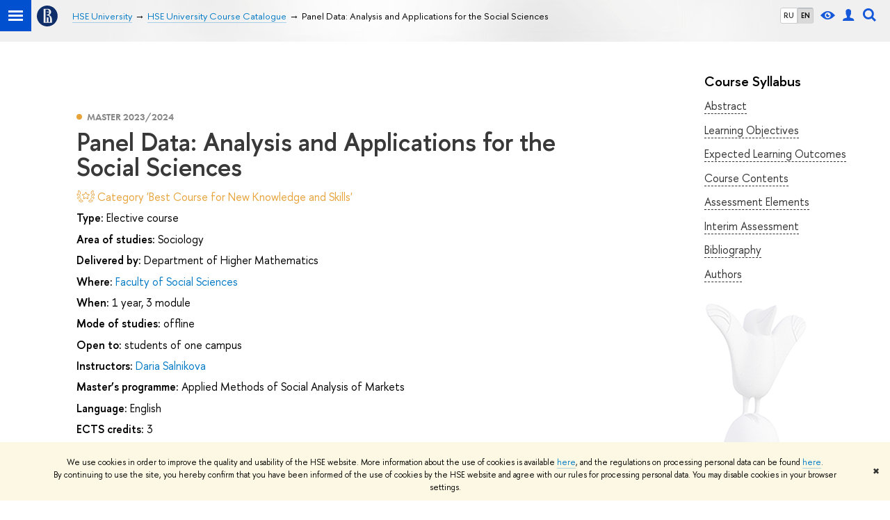

--- FILE ---
content_type: image/svg+xml
request_url: https://www.hse.ru/f/src/global/i/edu/objectives.svg
body_size: 1367
content:
<svg width="40" height="40" viewBox="0 0 40 40" fill="none" xmlns="http://www.w3.org/2000/svg">
<path d="M39.0689 21.3125H34.3439C33.7157 21.3125 33.1907 20.8719 33.0595 20.2812C33.0314 20.1969 33.0126 20.1031 33.0126 20C33.0126 19.8969 33.0314 19.8031 33.0689 19.7187C33.2001 19.1187 33.7532 18.6875 34.3907 18.6875H39.0689C39.2939 18.6875 39.4626 18.5 39.4439 18.275C38.6189 8.87186 31.1282 1.38123 21.7251 0.556233C21.5095 0.537483 21.3126 0.706233 21.3126 0.931233V5.65623C21.3126 6.39686 20.6939 6.99686 19.9439 6.96873C19.2314 6.94061 18.6876 6.32186 18.6876 5.61873V0.931233C18.6876 0.706233 18.5001 0.537483 18.2751 0.556233C8.87198 1.38123 1.38135 8.87186 0.556355 18.275C0.537605 18.4906 0.706355 18.6875 0.931355 18.6875H5.65635C6.39698 18.6875 6.99698 19.3062 6.96885 20.0562C6.94073 20.7687 6.32198 21.3125 5.61885 21.3125H0.931355C0.706355 21.3125 0.537605 21.5 0.556355 21.725C1.38135 31.1281 8.87198 38.6187 18.2751 39.4437C18.4907 39.4625 18.6876 39.2937 18.6876 39.0687V34.3437C18.6876 33.6031 19.3064 33.0031 20.0564 33.0312C20.7689 33.0594 21.3126 33.6781 21.3126 34.3812V39.0594C21.3126 39.2844 21.5001 39.4531 21.7251 39.4344C31.1282 38.6094 38.6189 31.1187 39.4439 21.7156C39.4626 21.5 39.2845 21.3125 39.0689 21.3125ZM20.0001 26.5625C16.372 26.5625 13.4376 23.6281 13.4376 20C13.4376 16.3719 16.372 13.4375 20.0001 13.4375C23.6282 13.4375 26.5626 16.3719 26.5626 20C26.5626 23.6281 23.6282 26.5625 20.0001 26.5625Z" fill="#1658DA"/>
</svg>


--- FILE ---
content_type: image/svg+xml
request_url: https://www.hse.ru/f/src/global/i/edu/library.svg
body_size: 777
content:
<svg width="48" height="48" viewBox="0 0 48 48" fill="none" xmlns="http://www.w3.org/2000/svg">
<path d="M39 3V14.9906L36.8531 13.6312L36 13.0312L35.1469 13.6312L33 14.9906V3H29.1188C27.0094 3.01875 25.3125 4.7625 25.3125 6.88125V36.2438C25.3125 36.9469 24.7688 37.5563 24.0656 37.5938C23.3156 37.6312 22.6875 37.0312 22.6875 36.2812V6.88125C22.6875 4.7625 20.9906 3.01875 18.8812 3H8.91562C6.075 3 3.75 5.325 3.75 8.16562V35.3344C3.75 38.175 6.075 40.5 8.91562 40.5L19.0406 40.4906C19.4344 40.5 19.8188 40.5469 20.1844 40.6219C21.6187 40.9125 22.6969 42.1781 22.6781 43.6406C22.6687 44.3156 23.1656 44.9156 23.8406 44.9906C24.6375 45.075 25.3125 44.4562 25.3031 43.6687C25.2844 42.1875 26.3719 40.9125 27.825 40.6219C28.1812 40.5469 28.5656 40.5094 28.95 40.5L39.075 40.5094C41.9156 40.5094 44.2406 38.1844 44.2406 35.3438V8.16562C44.25 5.325 41.8406 3 39 3Z" fill="#1658DA"/>
</svg>

--- FILE ---
content_type: application/javascript; charset=utf-8
request_url: https://www.hse.ru/f/gtm/ip
body_size: 25
content:
window.realIP='18.117.184.168';window.dataLayer=window.dataLayer||[];window.dataLayer.push({event:'ipEvent',ipAddress:window.realIP});